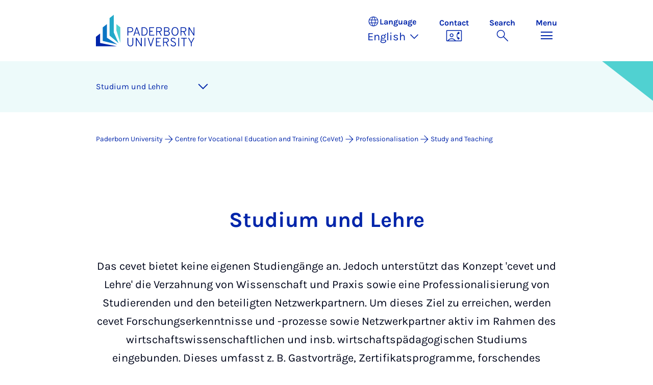

--- FILE ---
content_type: text/html; charset=utf-8
request_url: https://www.uni-paderborn.de/en/cevet/professionalisation/study-and-teaching
body_size: 9280
content:
<!DOCTYPE html>
<html lang="en">
<head>

<meta charset="utf-8">
<!-- 
	Copyright Universität Paderborn

	This website is powered by TYPO3 - inspiring people to share!
	TYPO3 is a free open source Content Management Framework initially created by Kasper Skaarhoj and licensed under GNU/GPL.
	TYPO3 is copyright 1998-2026 of Kasper Skaarhoj. Extensions are copyright of their respective owners.
	Information and contribution at https://typo3.org/
-->


<link rel="icon" href="/_assets/2fef5a57ccfb6518b32ca960619c0f44/Icons/favicon.ico" type="image/vnd.microsoft.icon">
<title>Study and Teaching | Paderborn University</title>
<meta name="generator" content="TYPO3 CMS">
<meta name="viewport" content="width=device-width, initial-scale=1, minimum-scale=1, maximum-scale=5">
<meta name="twitter:card" content="summary">
<meta property="upb:pageid" content="93761">
<meta property="upb:changed" content="03.06.2024 10:24:05">
<meta property="upb:changedts" content="1717403045">
<meta name="copyright" content="Universität Paderborn">


<link rel="stylesheet" href="/typo3temp/assets/compressed/merged-651ef7f60a1f7281557e400a5c662884-11f13ed3c799fcf4dfcaa548e827ef6a.css.gz?1768800185" media="all">
<link href="/_assets/41f313ddc60e6583fa91411440628db0/Dist/Css/page-teaser.min.css?1768558488" rel="stylesheet" >
<link href="/_assets/41f313ddc60e6583fa91411440628db0/Dist/Css/target-group-teaser.min.css?1768558488" rel="stylesheet" >
<link href="/_assets/41f313ddc60e6583fa91411440628db0/Dist/Css/stage.min.css?1768558488" rel="stylesheet" >
<link href="/_assets/41f313ddc60e6583fa91411440628db0/Dist/Css/anchor-navigation.min.css?1768558488" rel="stylesheet" >
<link href="/_assets/41f313ddc60e6583fa91411440628db0/Dist/Css/breadcrumb.min.css?1768558488" rel="stylesheet" >






<link rel="apple-touch-icon" sizes="57x57" href="/typo3conf/ext/upb_base/Resources/Public/Icons/favicons/apple-icon-57x57.png">
<link rel="apple-touch-icon" sizes="60x60" href="/typo3conf/ext/upb_base/Resources/Public/Icons/favicons/apple-icon-60x60.png">
<link rel="apple-touch-icon" sizes="72x72" href="/typo3conf/ext/upb_base/Resources/Public/Icons/favicons/apple-icon-72x72.png">
<link rel="apple-touch-icon" sizes="76x76" href="/typo3conf/ext/upb_base/Resources/Public/Icons/favicons/apple-icon-76x76.png">
<link rel="apple-touch-icon" sizes="114x114" href="/typo3conf/ext/upb_base/Resources/Public/Icons/favicons/apple-icon-114x114.png">
<link rel="apple-touch-icon" sizes="120x120" href="/typo3conf/ext/upb_base/Resources/Public/Icons/favicons/apple-icon-120x120.png">
<link rel="apple-touch-icon" sizes="144x144" href="/typo3conf/ext/upb_base/Resources/Public/Icons/favicons/apple-icon-144x144.png">
<link rel="apple-touch-icon" sizes="152x152" href="/typo3conf/ext/upb_base/Resources/Public/Icons/favicons/apple-icon-152x152.png">
<link rel="apple-touch-icon" sizes="180x180" href="/typo3conf/ext/upb_base/Resources/Public/Icons/favicons/apple-icon-180x180.png">
<link rel="icon" type="image/png" href="/typo3conf/ext/upb_base/Resources/Public/Icons/favicons/favicon-32x32.png" sizes="32x32">
<link rel="icon" type="image/png" href="/typo3conf/ext/upb_base/Resources/Public/Icons/favicons/favicon-96x96.png" sizes="96x96">
<link rel="icon" type="image/png" href="/typo3conf/ext/upb_base/Resources/Public/Icons/favicons/favicon-16x16.png" sizes="16x16">


<meta name="msapplication-TileImage" content="/typo3conf/ext/upb_base/Resources/Public/Icons/favicons/ms-icon-144x144.png">
<link href="/typo3conf/ext/upb/Resources/Public/Files/fonts/fontawesome-webfont.woff2" as="font" crossorigin>
<link rel="canonical" href="https://www.uni-paderborn.de/en/cevet/professionalisation/study-and-teaching"/>

<link rel="alternate" hreflang="de-DE" href="https://www.uni-paderborn.de/cevet/professionalisierung/studium-und-lehre"/>
<link rel="alternate" hreflang="en-GB" href="https://www.uni-paderborn.de/en/cevet/professionalisation/study-and-teaching"/>
<link rel="alternate" hreflang="x-default" href="https://www.uni-paderborn.de/cevet/professionalisierung/studium-und-lehre"/>
</head>
<body>

    
    

    
    








<header class="main-header sticky-top w-100">
    <nav class="navbar">
        <div class="container">
            
                    
                            <a class="navbar-brand" title="To the homepage" href="/en/">
                                <img alt="UPB Logo" src="/_assets/41f313ddc60e6583fa91411440628db0/Dist/Media/images/upb-logo-en.svg" width="384" height="123" />
                            </a>
                        
                
            <div class="d-flex navbar-actions">
                <div class="navbar-action-item d-none d-lg-block lang-switch">
                    <button class="navbar-button" data-bs-toggle="popover" data-bs-placement="bottom"
                            data-bs-offset="-40,0" data-bs-content-id="popover-content" tabindex="0" role="button">
                        <span class="header">
                            <span>Language</span>
                            
<svg xmlns="http://www.w3.org/2000/svg" class="icon "><use xlink:href="#icon-language"></use></svg>

                            <span class="label">Language</span>
                        </span>
                        
                            
                        
                            
                                <span class="lang">English
<svg xmlns="http://www.w3.org/2000/svg" class="icon "><use xlink:href="#icon-expand_more"></use></svg>
</span>
                            
                        
                            
                        
                    </button>
                </div>
                
                    <div class="navbar-action-item d-none d-lg-block contact">
                        <a class="navbar-button" title="Continue to contact" href="/en/cevet/contact">
                            <span>Contact</span>
                            
<svg xmlns="http://www.w3.org/2000/svg" class="icon "><use xlink:href="#icon-contact_phone"></use></svg>

                        </a>
                    </div>
                
                <div class="d-flex navbar-actions_main">
                    <ul class="navbar-actions_main-items">
                        
                            <li class="d-none d-lg-block navbar-action-item">
                                <button class="navbar-button navbar-button--collapse-search" type="button"
                                        aria-controls="searchBarUPB" aria-expanded="false" aria-label="Toggle search">
                                    <span>Search</span>
                                    
<svg xmlns="http://www.w3.org/2000/svg" class="icon icon-open search"><use xlink:href="#icon-search"></use></svg>

                                    
<svg xmlns="http://www.w3.org/2000/svg" class="icon icon-close close"><use xlink:href="#icon-close"></use></svg>

                                </button>
                            </li>
                        
                        <li class="navbar-action-item">
                            <button class="navbar-button navbar-button--collapse-menu" type="button"
                                    aria-controls="navbarUPB" aria-expanded="false" aria-label="Toggle menu">
                                <span>Menu</span>
                                <div class="css-icon-wrapper">
                                    <div class="menu-toggle-icon"></div>
                                </div>
                            </button>
                        </li>
                    </ul>
                </div>
            </div>
        </div>
        <div id="popover-content" class="language-switcher d-none">
            <ul class="list-group list-group-flush">
                
                    
                    
                    
                        <li class="list-group-item" aria-current="false">
                            <a class="d-block" href="/cevet/professionalisierung/studium-und-lehre">Deutsch</a>
                        </li>
                    
                
                    
                    
                    
                        <li class="list-group-item active" aria-current="true">
                            <a class="d-block" href="/en/cevet/professionalisation/study-and-teaching">English</a>
                        </li>
                    
                
                    
                    
                    
                
            </ul>
        </div>
    </nav>
    <nav class="navbar-collapse navbar-navigation bg-white collapse" id="navbarUPB">
        
<div class="container">
    <div class="row">
        <div class="col overflow-auto-mobile">
            <div class="controls">
                <button type="button" class="close-submenu">
                    Back
                </button>
                <ul class="breadcrumb" aria-label="breadcrumb">
                    <li>
                        <button type="button" aria-label="Back to main menu">
                            Main Menu
                        </button>
                    </li>
                </ul>
            </div>
            <div class="menu-wrapper">
                <div class="grid">
                    <ul class="main-menu" role="menubar">
                        
                            <li>
                                
                                        <button type="button" title="toggle submenu" class="toggle-submenu">
                                            CeVet
                                            
<svg xmlns="http://www.w3.org/2000/svg" class="icon "><use xlink:href="#icon-arrow_forward"></use></svg>

                                        </button>
                                    
                                
                                    
    <ul role="menu">
        <li>
            <a href="/en/cevet-1" role="">
                    Open Page &quot;CeVet&quot;
            </a>
        </li>
        
            <li>
                
                        <a href="/en/cevet/cevet/overall-concept" role="">
                            Overall concept
                        </a>
                    
                
            </li>
        
            <li>
                
                        <a href="/en/cevet/cevet/network" role="">
                            Network
                        </a>
                    
                
            </li>
        
            <li>
                
                        <a href="/en/cevet/cevet/stakeholders" role="">
                            Stakeholders
                        </a>
                    
                
            </li>
        
            <li>
                
                        <a href="/en/cevet/cevet/download" role="">
                            Download
                        </a>
                    
                
            </li>
        
            <li>
                
                        <a href="/en/cevet/cevet/contact-usdirections" role="">
                            Contact us/Directions
                        </a>
                    
                
            </li>
        
    </ul>

                                
                            </li>
                        
                            <li>
                                
                                        <button type="button" title="toggle submenu" class="toggle-submenu">
                                            RESEARCH
                                            
<svg xmlns="http://www.w3.org/2000/svg" class="icon "><use xlink:href="#icon-arrow_forward"></use></svg>

                                        </button>
                                    
                                
                                    
    <ul role="menu">
        <li>
            <a href="/en/cevet/research" role="">
                    Open Page &quot;RESEARCH&quot;
            </a>
        </li>
        
            <li>
                
                        <a href="/en/cevet/forschung/tridokse-2020-digital" role="">
                            TriDokSe - 2020 Digital
                        </a>
                    
                
            </li>
        
            <li>
                
                        <a href="/en/cevet/research/fields-of-research" role="">
                            Fields of research
                        </a>
                    
                
            </li>
        
            <li>
                
                        <button type="button" title="toggle submenu" class="toggle-submenu">
                            Current projects
                            
<svg xmlns="http://www.w3.org/2000/svg" class="icon "><use xlink:href="#icon-arrow_forward"></use></svg>

                        </button>
                    
                
                    
    <ul role="menu">
        <li>
            <a href="/en/cevet/research/current-projects" role="">
                    Open Page &quot;Current projects&quot;
            </a>
        </li>
        
            <li>
                
                        <a href="/en/cevet/forschung/aktuelle-projekte/forschungsstelle-ausbildungsvorbereitung-3i" role="">
                            Forschungsstelle Ausbildungsvorbereitung 3i
                        </a>
                    
                
            </li>
        
            <li>
                
                        <a href="/en/cevet/forschung/aktuelle-projekte/neue-wege-in-beschaeftigung" role="">
                            Neue Wege in Beschäftigung
                        </a>
                    
                
            </li>
        
            <li>
                
                        <button type="button" title="toggle submenu" class="toggle-submenu">
                            ITiB (Begleitforschung InnoVET)
                            
<svg xmlns="http://www.w3.org/2000/svg" class="icon "><use xlink:href="#icon-arrow_forward"></use></svg>

                        </button>
                    
                
                    
    <ul role="menu">
        <li>
            <a href="/en/cevet/research/current-projects/itib-begleitforschung-innovet" role="">
                    Open Page &quot;ITiB (Begleitforschung InnoVET)&quot;
            </a>
        </li>
        
            <li>
                
                        <a href="https://www.uni-paderborn.de/nachricht/97514" role="">
                            Pressemitteilung
                        </a>
                    
                
            </li>
        
            <li>
                
                        <a href="https://www.inno-vet.de/innovet/de/aktuelles/Begleitforschung_Paderborn.html" role="">
                            Pressemitteilung
                        </a>
                    
                
            </li>
        
    </ul>

                
            </li>
        
    </ul>

                
            </li>
        
            <li>
                
                        <button type="button" title="toggle submenu" class="toggle-submenu">
                            Completed Projects
                            
<svg xmlns="http://www.w3.org/2000/svg" class="icon "><use xlink:href="#icon-arrow_forward"></use></svg>

                        </button>
                    
                
                    
    <ul role="menu">
        <li>
            <a href="/en/cevet/research/completed-projects" role="">
                    Open Page &quot;Completed Projects&quot;
            </a>
        </li>
        
            <li>
                
                        <button type="button" title="toggle submenu" class="toggle-submenu">
                            SeiP
                            
<svg xmlns="http://www.w3.org/2000/svg" class="icon "><use xlink:href="#icon-arrow_forward"></use></svg>

                        </button>
                    
                
                    
    <ul role="menu">
        <li>
            <a href="/en/cevet/forschung/abgeschlossene-projekte/seip" role="">
                    Open Page &quot;SeiP&quot;
            </a>
        </li>
        
            <li>
                
                        <a href="/en/cevet/forschung/abgeschlossene-projekte/seip/seip-podcast" role="">
                            SeiP-Podcast
                        </a>
                    
                
            </li>
        
            <li>
                
                        <a href="/en/cevet/forschung/abgeschlossene-projekte/seip/seip-kurz-erklaert-video" role="">
                            SeiP kurz erklärt (Video)
                        </a>
                    
                
            </li>
        
            <li>
                
                        <a href="/en/cevet/forschung/abgeschlossene-projekte/seip/publikationen" role="">
                            Publikationen
                        </a>
                    
                
            </li>
        
            <li>
                
                        <a href="/en/cevet/forschung/abgeschlossene-projekte/seip/leichte-sprache" role="">
                            Leichte Sprache
                        </a>
                    
                
            </li>
        
            <li>
                
                        <a href="https://wiwi.uni-paderborn.de/aktuelles/pressemitteilungen/nachricht/selbstinszenierung-als-weg-zu-selbstbestimmung-und-teilhabe" role="">
                            Pressemitteilungen
                        </a>
                    
                
            </li>
        
            <li>
                
                        <a href="/en/cevet/forschung/abgeschlossene-projekte/seip/detailbeschreibung" role="">
                            Detailbeschreibung
                        </a>
                    
                
            </li>
        
    </ul>

                
            </li>
        
            <li>
                
                        <a href="/en/cevet/forschung/abgeschlossene-projekte/qbi" role="">
                            QBi
                        </a>
                    
                
            </li>
        
            <li>
                
                        <a href="/en/cevet/forschung/abgeschlossene-projekte/fachschule-40" role="">
                            Fachschule 4.0
                        </a>
                    
                
            </li>
        
            <li>
                
                        <a href="/en/cevet/forschung/abgeschlossene-projekte/dgd" role="">
                            DGD
                        </a>
                    
                
            </li>
        
            <li>
                
                        <a href="/en/cevet/forschung/abgeschlossene-projekte/negel" role="">
                            NeGel
                        </a>
                    
                
            </li>
        
            <li>
                
                        <button type="button" title="toggle submenu" class="toggle-submenu">
                            myVETmo
                            
<svg xmlns="http://www.w3.org/2000/svg" class="icon "><use xlink:href="#icon-arrow_forward"></use></svg>

                        </button>
                    
                
                    
    <ul role="menu">
        <li>
            <a href="/en/cevet/forschung/abgeschlossene-projekte/myvetmo" role="">
                    Open Page &quot;myVETmo&quot;
            </a>
        </li>
        
            <li>
                
                        <a href="/en/cevet/forschung/abgeschlossene-projekte/myvetmo/detailbeschreibung" role="">
                            Detailbeschreibung
                        </a>
                    
                
            </li>
        
    </ul>

                
            </li>
        
            <li>
                
                        <button type="button" title="toggle submenu" class="toggle-submenu">
                            NetEnquiry
                            
<svg xmlns="http://www.w3.org/2000/svg" class="icon "><use xlink:href="#icon-arrow_forward"></use></svg>

                        </button>
                    
                
                    
    <ul role="menu">
        <li>
            <a href="/en/cevet/forschung/abgeschlossene-projekte/netenquiry" role="">
                    Open Page &quot;NetEnquiry&quot;
            </a>
        </li>
        
            <li>
                
                        <a href="/en/cevet/forschung/abgeschlossene-projekte/netenquiry/forschungsaktivitaeten" role="">
                            Forschungsaktivitäten
                        </a>
                    
                
            </li>
        
            <li>
                
                        <a href="/en/cevet/forschung/abgeschlossene-projekte/netenquiry/akteure" role="">
                            Akteure
                        </a>
                    
                
            </li>
        
    </ul>

                
            </li>
        
            <li>
                
                        <a href="/en/cevet/research/completed-projects/socio-vet" role="">
                            Socio-VET
                        </a>
                    
                
            </li>
        
            <li>
                
                        <a href="/en/cevet/forschung/abgeschlossene-projekte/imtransregio" role="">
                            ImTransRegio
                        </a>
                    
                
            </li>
        
            <li>
                
                        <button type="button" title="toggle submenu" class="toggle-submenu">
                            3i
                            
<svg xmlns="http://www.w3.org/2000/svg" class="icon "><use xlink:href="#icon-arrow_forward"></use></svg>

                        </button>
                    
                
                    
    <ul role="menu">
        <li>
            <a href="/en/cevet/forschung/abgeschlossene-projekte/3i" role="">
                    Open Page &quot;3i&quot;
            </a>
        </li>
        
            <li>
                
                        <a href="/en/cevet/forschung/abgeschlossene-projekte/3i/publikationen" role="">
                            Publikationen
                        </a>
                    
                
            </li>
        
            <li>
                
                        <a href="/en/cevet/forschung/abgeschlossene-projekte/3i/abschlusskonferenz" role="">
                            Abschlusskonferenz
                        </a>
                    
                
            </li>
        
    </ul>

                
            </li>
        
            <li>
                
                        <button type="button" title="toggle submenu" class="toggle-submenu">
                            InBig
                            
<svg xmlns="http://www.w3.org/2000/svg" class="icon "><use xlink:href="#icon-arrow_forward"></use></svg>

                        </button>
                    
                
                    
    <ul role="menu">
        <li>
            <a href="/en/cevet/research/completed-projects/inbig" role="">
                    Open Page &quot;InBig&quot;
            </a>
        </li>
        
            <li>
                
                        <a href="/en/cevet/research/completed-projects/inbig/research-activities" role="">
                            Research Activities
                        </a>
                    
                
            </li>
        
            <li>
                
                        <a href="/en/cevet/research/completed-projects/inbig/stakeholders" role="">
                            Stakeholders
                        </a>
                    
                
            </li>
        
            <li>
                
                        <a href="/en/cevet/forschung/abgeschlossene-projekte/inbig/publikationen" role="">
                            Publikationen
                        </a>
                    
                
            </li>
        
    </ul>

                
            </li>
        
            <li>
                
                        <button type="button" title="toggle submenu" class="toggle-submenu">
                            InLab
                            
<svg xmlns="http://www.w3.org/2000/svg" class="icon "><use xlink:href="#icon-arrow_forward"></use></svg>

                        </button>
                    
                
                    
    <ul role="menu">
        <li>
            <a href="/en/cevet/research/completed-projects/inlab" role="">
                    Open Page &quot;InLab&quot;
            </a>
        </li>
        
            <li>
                
                        <a href="/en/cevet/research/completed-projects/inlab/research-activities" role="">
                            Research activities
                        </a>
                    
                
            </li>
        
            <li>
                
                        <a href="/en/cevet/research/completed-projects/inlab/stakeholders" role="">
                            Stakeholders
                        </a>
                    
                
            </li>
        
            <li>
                
                        <a href="/en/cevet/forschung/abgeschlossene-projekte/inlab/publikationen" role="">
                            Publikationen
                        </a>
                    
                
            </li>
        
    </ul>

                
            </li>
        
            <li>
                
                        <a href="/en/cevet/research/completed-projects/weblab" role="">
                            webLab
                        </a>
                    
                
            </li>
        
            <li>
                
                        <button type="button" title="toggle submenu" class="toggle-submenu">
                            Tandem
                            
<svg xmlns="http://www.w3.org/2000/svg" class="icon "><use xlink:href="#icon-arrow_forward"></use></svg>

                        </button>
                    
                
                    
    <ul role="menu">
        <li>
            <a href="/en/cevet/research/completed-projects/tandem" role="">
                    Open Page &quot;Tandem&quot;
            </a>
        </li>
        
            <li>
                
                        <a href="/en/cevet/research/completed-projects/tandem/research-activities" role="">
                            Research activities
                        </a>
                    
                
            </li>
        
            <li>
                
                        <a href="/en/cevet/research/completed-projects/tandem/stakeholders" role="">
                            Stakeholders
                        </a>
                    
                
            </li>
        
            <li>
                
                        <a href="/en/cevet/forschung/abgeschlossene-projekte/tandem/publikationen" role="">
                            Publikationen
                        </a>
                    
                
            </li>
        
    </ul>

                
            </li>
        
            <li>
                
                        <button type="button" title="toggle submenu" class="toggle-submenu">
                            E-TU-MODU
                            
<svg xmlns="http://www.w3.org/2000/svg" class="icon "><use xlink:href="#icon-arrow_forward"></use></svg>

                        </button>
                    
                
                    
    <ul role="menu">
        <li>
            <a href="/en/cevet/research/completed-projects/e-tu-modu" role="">
                    Open Page &quot;E-TU-MODU&quot;
            </a>
        </li>
        
            <li>
                
                        <a href="/en/cevet/research/completed-projects/e-tu-modu/research-activities" role="">
                            Research activities
                        </a>
                    
                
            </li>
        
            <li>
                
                        <a href="/en/cevet/research/completed-projects/e-tu-modu/stakeholders" role="">
                            Stakeholders
                        </a>
                    
                
            </li>
        
    </ul>

                
            </li>
        
            <li>
                
                        <button type="button" title="toggle submenu" class="toggle-submenu">
                            Transport
                            
<svg xmlns="http://www.w3.org/2000/svg" class="icon "><use xlink:href="#icon-arrow_forward"></use></svg>

                        </button>
                    
                
                    
    <ul role="menu">
        <li>
            <a href="/en/cevet/research/completed-projects/transport" role="">
                    Open Page &quot;Transport&quot;
            </a>
        </li>
        
            <li>
                
                        <a href="/en/cevet/research/completed-projects/transport/research-activities" role="">
                            Research Activities
                        </a>
                    
                
            </li>
        
            <li>
                
                        <a href="/en/cevet/research/completed-projects/transport/stakeholders" role="">
                            Stakeholders
                        </a>
                    
                
            </li>
        
    </ul>

                
            </li>
        
    </ul>

                
            </li>
        
            <li>
                
                        <button type="button" title="toggle submenu" class="toggle-submenu">
                            Doctorate projects
                            
<svg xmlns="http://www.w3.org/2000/svg" class="icon "><use xlink:href="#icon-arrow_forward"></use></svg>

                        </button>
                    
                
                    
    <ul role="menu">
        <li>
            <a href="/en/cevet/research/doctorate-projects" role="">
                    Open Page &quot;Doctorate projects&quot;
            </a>
        </li>
        
            <li>
                
                        <a href="/en/cevet/forschung/aktuelle-promotionsprojekte/studienzweifel-und-abbruch-in-der-studieneingangsphase" role="">
                            Studienzweifel und –abbruch in der Studieneingangsphase
                        </a>
                    
                
            </li>
        
            <li>
                
                        <a href="/en/cevet/forschung/aktuelle-promotionsprojekte/default-title" role="">
                            Das berufliche Selbstverständnis von Ausbilder*innen in Überbetrieblichen Berufsbildungsstätten
                        </a>
                    
                
            </li>
        
            <li>
                
                        <a href="/en/cevet/forschung/aktuelle-promotionsprojekte/default-title-1" role="">
                            Identität und Reputation in Sozialen Medien
                        </a>
                    
                
            </li>
        
            <li>
                
                        <a href="/en/cevet/forschung/aktuelle-promotionsprojekte/default-title-1-1" role="">
                            Fachsensibilität in der Hochschuldidaktik - Evaluativ-Rekonstruktive Auseinandersetzung mit einem Programm studentischer „Culture Fellows“
                        </a>
                    
                
            </li>
        
            <li>
                
                        <a href="/en/cevet/forschung/aktuelle-promotionsprojekte/default-title-2" role="">
                            Vom KMK-Rahmenlehrplan zum Bildungsplan in NRW
                        </a>
                    
                
            </li>
        
    </ul>

                
            </li>
        
            <li>
                
                        <button type="button" title="toggle submenu" class="toggle-submenu">
                            Abgeschlossene Promotionsprojekte
                            
<svg xmlns="http://www.w3.org/2000/svg" class="icon "><use xlink:href="#icon-arrow_forward"></use></svg>

                        </button>
                    
                
                    
    <ul role="menu">
        <li>
            <a href="/en/cevet/forschung/abgeschlossene-promotionsprojekte" role="">
                    Open Page &quot;Abgeschlossene Promotionsprojekte&quot;
            </a>
        </li>
        
            <li>
                
                        <a href="/en/cevet/forschung/abgeschlossene-promotionsprojekte/cooperative-training" role="">
                            Cooperative training
                        </a>
                    
                
            </li>
        
            <li>
                
                        <a href="/en/cevet/forschung/abgeschlossene-promotionsprojekte/multiprofessionelle-teamarbeit" role="">
                            Multiprofessionelle Teamarbeit
                        </a>
                    
                
            </li>
        
            <li>
                
                        <a href="/en/cevet/forschung/abgeschlossene-promotionsprojekte/nachhaltige-gestaltung-der-digitalen-transformation-in-berufsschulen" role="">
                            Nachhaltige Gestaltung der digitalen Transformation in Berufsschulen
                        </a>
                    
                
            </li>
        
            <li>
                
                        <button type="button" title="toggle submenu" class="toggle-submenu">
                            Blended Mentoring Concept
                            
<svg xmlns="http://www.w3.org/2000/svg" class="icon "><use xlink:href="#icon-arrow_forward"></use></svg>

                        </button>
                    
                
                    
    <ul role="menu">
        <li>
            <a href="/en/cevet/forschung/abgeschlossene-promotionsprojekte/blended-mentoring-concept" role="">
                    Open Page &quot;Blended Mentoring Concept&quot;
            </a>
        </li>
        
            <li>
                
                        <a href="/en/cevet/forschung/abgeschlossene-promotionsprojekte/blended-mentoring-concept/forschungsaktivitaeten" role="">
                            Forschungsaktivitäten
                        </a>
                    
                
            </li>
        
            <li>
                
                        <a href="/en/cevet/forschung/abgeschlossene-promotionsprojekte/blended-mentoring-concept/akteure" role="">
                            Akteure
                        </a>
                    
                
            </li>
        
            <li>
                
                        <a href="/en/cevet/forschung/abgeschlossene-promotionsprojekte/blended-mentoring-concept/publikationen" role="">
                            Publikationen
                        </a>
                    
                
            </li>
        
    </ul>

                
            </li>
        
            <li>
                
                        <button type="button" title="toggle submenu" class="toggle-submenu">
                            Qualitätsmanagement an berufsbildenden Schulen
                            
<svg xmlns="http://www.w3.org/2000/svg" class="icon "><use xlink:href="#icon-arrow_forward"></use></svg>

                        </button>
                    
                
                    
    <ul role="menu">
        <li>
            <a href="/en/cevet/forschung/abgeschlossene-promotionsprojekte/qualitaetsmanagement-an-berufsbildenden-schulen" role="">
                    Open Page &quot;Qualitätsmanagement an berufsbildenden Schulen&quot;
            </a>
        </li>
        
            <li>
                
                        <a href="/en/cevet/forschung/abgeschlossene-promotionsprojekte/qualitaetsmanagement-an-berufsbildenden-schulen/forschungsaktivitaeten" role="">
                            Forschungsaktivitäten
                        </a>
                    
                
            </li>
        
            <li>
                
                        <a href="/en/cevet/forschung/abgeschlossene-promotionsprojekte/qualitaetsmanagement-an-berufsbildenden-schulen/akteure" role="">
                            Akteure
                        </a>
                    
                
            </li>
        
            <li>
                
                        <a href="/en/cevet/forschung/abgeschlossene-promotionsprojekte/qualitaetsmanagement-an-berufsbildenden-schulen/publikationen" role="">
                            Publikationen
                        </a>
                    
                
            </li>
        
    </ul>

                
            </li>
        
    </ul>

                
            </li>
        
            <li>
                
                        <button type="button" title="toggle submenu" class="toggle-submenu">
                            Tagungen
                            
<svg xmlns="http://www.w3.org/2000/svg" class="icon "><use xlink:href="#icon-arrow_forward"></use></svg>

                        </button>
                    
                
                    
    <ul role="menu">
        <li>
            <a href="/en/cevet/forschung/tagungen" role="">
                    Open Page &quot;Tagungen&quot;
            </a>
        </li>
        
            <li>
                
                        <button type="button" title="toggle submenu" class="toggle-submenu">
                            Designbasierte Berufsbildungsforschung: Ergebnisse einer Raumdeutung
                            
<svg xmlns="http://www.w3.org/2000/svg" class="icon "><use xlink:href="#icon-arrow_forward"></use></svg>

                        </button>
                    
                
                    
    <ul role="menu">
        <li>
            <a href="/en/cevet/forschung/tagungen/designbasierte-berufsbildungsforschung-ergebnisse-einer-raumdeutung" role="">
                    Open Page &quot;Designbasierte Berufsbildungsforschung: Ergebnisse einer Raumdeutung&quot;
            </a>
        </li>
        
            <li>
                
                        <a href="/en/cevet/forschung/tagungen/designbasierte-berufsbildungsforschung-ergebnisse-einer-raumdeutung/default-title" role="">
                            DBR Workshop
                        </a>
                    
                
            </li>
        
            <li>
                
                        <a href="/en/cevet/forschung/tagungen/designbasierte-berufsbildungsforschung-ergebnisse-einer-raumdeutung/keynotes" role="">
                            Keynotes
                        </a>
                    
                
            </li>
        
            <li>
                
                        <a href="/en/cevet/forschung/tagungen/designbasierte-berufsbildungsforschung-ergebnisse-einer-raumdeutung/ag-bfn-impuls" role="">
                            AG BFN Impuls
                        </a>
                    
                
            </li>
        
            <li>
                
                        <a href="/en/cevet/forschung/tagungen/designbasierte-berufsbildungsforschung-ergebnisse-einer-raumdeutung/20" role="">
                            Forum I
                        </a>
                    
                
            </li>
        
            <li>
                
                        <a href="/en/cevet/forschung/tagungen/designbasierte-berufsbildungsforschung-ergebnisse-einer-raumdeutung/forum-ii" role="">
                            Forum II
                        </a>
                    
                
            </li>
        
            <li>
                
                        <a href="/en/cevet/forschung/tagungen/designbasierte-berufsbildungsforschung-ergebnisse-einer-raumdeutung/forum-iii" role="">
                            Forum III
                        </a>
                    
                
            </li>
        
            <li>
                
                        <a href="/en/cevet/forschung/tagungen/designbasierte-berufsbildungsforschung-ergebnisse-einer-raumdeutung/forum-iv" role="">
                            Forum IV
                        </a>
                    
                
            </li>
        
            <li>
                
                        <a href="/en/cevet/forschung/tagungen/designbasierte-berufsbildungsforschung-ergebnisse-einer-raumdeutung/forum-v" role="">
                            Forum V
                        </a>
                    
                
            </li>
        
    </ul>

                
            </li>
        
            <li>
                
                        <a href="/en/cevet/forschung/tagungen/individuelle-foerderung-inklusion-integration" role="">
                            Individuelle Förderung, Inklusion, Integration
                        </a>
                    
                
            </li>
        
            <li>
                
                        <a href="/en/cevet/forschung/tagungen/inklusion-ist-chancengleichheit" role="">
                            Inklusion ist Chancengleichheit
                        </a>
                    
                
            </li>
        
            <li>
                
                        <a href="/en/cevet/forschung/tagungen/keynotes-der-dgfe-tagung-am-24-26-september-2012-in-paderborn" role="">
                            Keynotes der DGfE-Tagung am 24. – 26. September 2012 in Paderborn
                        </a>
                    
                
            </li>
        
            <li>
                
                        <a href="/en/cevet/forschung/tagungen/kooperationstagung-lernende-euregio-inlab" role="">
                            Kooperationstagung Ler(n)ende Euregio - InLab
                        </a>
                    
                
            </li>
        
            <li>
                
                        <a href="/en/cevet/forschung/tagungen/2-deutsch-chinesischer-workshop-zur-berufsbildungsforschung" role="">
                            2. Deutsch-Chinesischer Workshop zur Berufsbildungsforschung
                        </a>
                    
                
            </li>
        
            <li>
                
                        <a href="/en/cevet/forschung/tagungen/oeffentliches-inlab-forum-in-soest" role="">
                            Öffentliches InLab-Forum in Soest
                        </a>
                    
                
            </li>
        
            <li>
                
                        <a href="/en/cevet/forschung/tagungen/die-kukl-tagung" role="">
                            Die Kukl-Tagung
                        </a>
                    
                
            </li>
        
    </ul>

                
            </li>
        
            <li>
                
                        <a href="/en/cevet/forschung/tridokse" role="">
                            TriDokSe – Trilaterales Doktorand*innenseminar Paderborn-Köln-BiBB
                        </a>
                    
                
            </li>
        
            <li>
                
                        <a href="/en/cevet/forschung/default-title" role="">
                            Wirtschaftspädagogisches Doktorand:innenseminar FAU-UPB
                        </a>
                    
                
            </li>
        
    </ul>

                                
                            </li>
                        
                            <li>
                                
                                        <button type="button" title="toggle submenu" class="toggle-submenu">
                                            Professionalisation
                                            
<svg xmlns="http://www.w3.org/2000/svg" class="icon "><use xlink:href="#icon-arrow_forward"></use></svg>

                                        </button>
                                    
                                
                                    
    <ul role="menu">
        <li>
            <a href="/en/cevet/professionalisation" role="">
                    Open Page &quot;Professionalisation&quot;
            </a>
        </li>
        
            <li>
                
                        <button type="button" title="toggle submenu" class="toggle-submenu">
                            Study and Teaching
                            
<svg xmlns="http://www.w3.org/2000/svg" class="icon "><use xlink:href="#icon-arrow_forward"></use></svg>

                        </button>
                    
                
                    
    <ul role="menu">
        <li>
            <a href="/en/cevet/professionalisation/study-and-teaching" role="">
                    Open Page &quot;Study and Teaching&quot;
            </a>
        </li>
        
            <li>
                
                        <a href="/en/cevet/professionalisation/study-and-teaching/doctoral-studies" role="">
                            Doctoral studies
                        </a>
                    
                
            </li>
        
            <li>
                
                        <a href="/en/cevet/professionalisation/study-and-teaching/masters-programme" role="">
                            Masters programme
                        </a>
                    
                
            </li>
        
            <li>
                
                        <a href="/en/cevet/professionalisation/study-and-teaching/bachelors-programme" role="">
                            Bachelors programme
                        </a>
                    
                
            </li>
        
    </ul>

                
            </li>
        
            <li>
                
                        <button type="button" title="toggle submenu" class="toggle-submenu">
                            Academic further education
                            
<svg xmlns="http://www.w3.org/2000/svg" class="icon "><use xlink:href="#icon-arrow_forward"></use></svg>

                        </button>
                    
                
                    
    <ul role="menu">
        <li>
            <a href="/en/cevet/professionalisation/academic-further-education" role="">
                    Open Page &quot;Academic further education&quot;
            </a>
        </li>
        
            <li>
                
                        <a href="/en/cevet/professionalisierung/wissenschaftliche-weiterbildung/kollegiale-weiterbildung-fuer-nachwuchsfuehrungskraefte-an-berufskollegs" role="">
                            Kollegiale Weiterbildung für Nachwuchsführungskräfte an Berufskollegs
                        </a>
                    
                
            </li>
        
            <li>
                
                        <a href="/en/cevet/professionalisierung/wissenschaftliche-weiterbildung/kollegiale-qualifizierung-fuer-bildungsganggestalter" role="">
                            Kollegiale Qualifizierung für Bildungsganggestalter
                        </a>
                    
                
            </li>
        
            <li>
                
                        <a href="/en/cevet/professionalisierung/wissenschaftliche-weiterbildung/kollegiale-weiterbildung" role="">
                            Kollegiale Weiterbildung für Bildungsgangakteuere der AV
                        </a>
                    
                
            </li>
        
            <li>
                
                        <a href="/en/cevet/professionalisierung/wissenschaftliche-weiterbildung/aktuelle-formate" role="">
                            Visualisierung
                        </a>
                    
                
            </li>
        
            <li>
                
                        <a href="/en/cevet/professionalisierung/wissenschaftliche-weiterbildung/fuehrung" role="">
                            Führung
                        </a>
                    
                
            </li>
        
            <li>
                
                        <a href="/en/cevet/professionalisierung/wissenschaftliche-weiterbildung/in-der-entwicklung" role="">
                            Beratung
                        </a>
                    
                
            </li>
        
    </ul>

                
            </li>
        
    </ul>

                                
                            </li>
                        
                            <li>
                                
                                        
                                                <a href="/en/cevet/contact" role="menuitem">
                                                    Contact
                                                </a>
                                            
                                    
                                
                            </li>
                        
                    </ul>
                    <div class="active-submenu"></div>
                </div>
            </div>
            <div class="more-links">
                
                
            </div>
        </div>
    </div>
</div>





    </nav>
    <div class="navbar-collapse navbar-search bg-white collapse" id="searchBarUPB">
        <div class="container">
            <form class="form-inline" id="searchbox_000811303303555764227:ajae23nnrte"
                  action="https://www.google.com/cse" accept-charset="utf-8">
                <input type="hidden" name="cx" value="000811303303555764227:ajae23nnrte" />
                <input type="hidden" name="cof" value="FORID:0" />
                <div class="input-group">
                    <input class="form-control" type="search" name="q"
                        placeholder="Search (Google)"
                        aria-label="Search">
                    <button class="btn btn-primary search-submit-btn" type="submit">
                        
<svg xmlns="http://www.w3.org/2000/svg" class="icon icon-open"><use xlink:href="#icon-search"></use></svg>

                    </button>
                </div>
            </form>
            <script type="text/javascript">
                let form = document.getElementById("searchbox_000811303303555764227:ajae23nnrte");
                form.action='/en/search';
                form.cof.value='FORID:11';
            </script>
        </div>
    </div>
</header>



    
    






        
            



<section id="header" class="stage small">
    <div class="image">
        
                
                    



    
        
    

    
    
    <figure class="">
        <picture>
            
            
            
                
        
                
                <source srcset="/fileadmin/home/upb-buehne1.png" media="(max-width: 768px)" />
            
    
            
            
                
        
                
                <source srcset="/fileadmin/home/upb-buehne1.png" media="(max-width: 992px)" />
            
    
            
            
                
        
                
                <source srcset="/fileadmin/home/upb-buehne1.png" media="(max-width: 1200px)" />
            
    
            
            
                    <img itemprop="image" class="img-fluid" loading="lazy" src="/fileadmin/home/upb-buehne1.png" width="6000" height="1263" alt="" />
                
        </picture>
    </figure>



                
            
    </div>
</section>


        
    



    
        
        




<nav class="navbar navbar-scrollspy navbar-expand-xl sticky-top">
    <div class="container">
        <div class="row g-0">
            <div class="navbar-mobile">
                <a class="navbar-title text-primary text-decoration-none d-xl-none" href="#"></a>
                <button class="navbar-toggler d-xl-none" type="button" data-bs-toggle="collapse"
                        data-bs-target="#navbarScroll-0" aria-controls="navbarScroll" aria-expanded="false"
                        aria-label="Toggle navigation">
                    
<svg xmlns="http://www.w3.org/2000/svg" class="icon "><use xlink:href="#icon-expand_more"></use></svg>

                </button>
                <div id="navbarScroll-0" class="collapse navbar-collapse">
                    <div id="main-scroll-nav" class="navbar-nav navbar-nav-scroll">
                        
                    </div>
                    <div class="navbar-nav-scroll-buttons" hidden>
                        <button class="navbar-nav-scroll-button navbar-nav-scroll-button-left" type="button">
                            
<svg xmlns="http://www.w3.org/2000/svg" class="icon "><use xlink:href="#icon-chevron_left"></use></svg>

                        </button>
                        <button class="navbar-nav-scroll-button navbar-nav-scroll-button-right" type="button">
                            
<svg xmlns="http://www.w3.org/2000/svg" class="icon "><use xlink:href="#icon-chevron_right"></use></svg>

                        </button>
                    </div>
                </div>
            </div>
        </div>
    </div>
</nav>



    

    
        

<div class="container container-breadcrumb">
    <nav class="breadcrumb-nav" aria-label="breadcrumb">
        <ol class="breadcrumb" itemscope itemtype="https://schema.org/BreadcrumbList">
            
                
                <li class="breadcrumb-item active"
                    itemtype="https://schema.org/ListItem"
                    itemprop="itemListElement"
                    itemscope
                    >
                    
                            <a href="/en/" itemprop="item" title="Paderborn University">
                                <span itemprop="name">Paderborn University</span>
                            </a>
                        
                    <meta itemprop="position" content="1"/>
                </li>
                
                    
<svg xmlns="http://www.w3.org/2000/svg" class="icon "><use xlink:href="#icon-arrow_forward"></use></svg>

                
            
                
                <li class="breadcrumb-item active"
                    itemtype="https://schema.org/ListItem"
                    itemprop="itemListElement"
                    itemscope
                    >
                    
                            <a href="/en/cevet-1" itemprop="item" title="Centre for Vocational Education and Training (CeVet)">
                                <span itemprop="name">Centre for Vocational Education and Training (CeVet)</span>
                            </a>
                        
                    <meta itemprop="position" content="2"/>
                </li>
                
                    
<svg xmlns="http://www.w3.org/2000/svg" class="icon "><use xlink:href="#icon-arrow_forward"></use></svg>

                
            
                
                <li class="breadcrumb-item active"
                    itemtype="https://schema.org/ListItem"
                    itemprop="itemListElement"
                    itemscope
                    >
                    
                            <a href="/en/cevet/professionalisation" itemprop="item" title="Professionalisation">
                                <span itemprop="name">Professionalisation</span>
                            </a>
                        
                    <meta itemprop="position" content="3"/>
                </li>
                
                    
<svg xmlns="http://www.w3.org/2000/svg" class="icon "><use xlink:href="#icon-arrow_forward"></use></svg>

                
            
                
                <li class="breadcrumb-item active"
                    itemtype="https://schema.org/ListItem"
                    itemprop="itemListElement"
                    itemscope
                    aria-current="page">
                    
                            <a href="/en/cevet/professionalisation/study-and-teaching" itemprop="item" title="Study and Teaching">
                                <span itemprop="name">Study and Teaching</span>
                            </a>
                        
                    <meta itemprop="position" content="4"/>
                </li>
                
            
        </ol>
    </nav>
</div>


    

    
    
        <main class="main-content">
            <!--TYPO3SEARCH_begin--><div id="c887168" class="ce introduction-text">
    <div class="container">
        
            <header>
                <h2 data-scrollspy-text="" 
>
                    Studium und Lehre
                </h2>
            </header>
        
        
            <div class="ce-textpic ce-center ce-above">
                <div class="ce-bodytext">
                    <p>Das cevet bietet keine eigenen Studiengänge an. Jedoch unterstützt das Konzept 'cevet und Lehre' die Verzahnung von Wissenschaft und Praxis sowie eine Professionalisierung von Studierenden und den beteiligten Netzwerkpartnern. Um dieses Ziel zu erreichen, werden cevet Forschungserkenntnisse und -prozesse sowie Netzwerkpartner aktiv im Rahmen des wirtschaftswissenschaftlichen und insb. wirtschaftspädagogischen Studiums eingebunden. Dieses umfasst z. B. Gastvorträge, Zertifikatsprogramme, forschendes Lernen, die theoriegestützte Erarbeitung von Praxiskonzepten, Abschlussarbeiten und vieles mehr. Gleichzeitig werden Partner mit aktuellen Forschungserkenntnissen und -fragen der Studierenden zu einer reflexiven Auseinandersetzung mit der eigenen Praxis gebracht.</p>
                </div>
            </div>
        
    </div>
</div>







<div id="c887169" class="ce container "><header><h2 class="" data-scrollspy-text="" 
    >
                
                    
                    Sie in&shy;teressier&shy;en sich für:
                
            </h2></header><div class="row"><div class="col-md-6 col-lg-4 target-group-col mb-2"><div class="target-group-teaser card h-100"><div class="card-body"><h3 class="">
                
                    
                    Pro&shy;mo&shy;tionsstu&shy;di&shy;um
                
            </h3></div><div class="card-footer"><a href="/en/cevet/professionalisation/study-and-teaching/doctoral-studies" class="txt-link"><svg xmlns="http://www.w3.org/2000/svg" class="icon "><use xlink:href="#icon-arrow_forward"></use></svg><span>Mehr erfahren</span></a></div></div></div><div class="col-md-6 col-lg-4 target-group-col mb-2"><div class="target-group-teaser card h-100"><div class="card-body"><h3 class="">
                
                    
                    Mas&shy;ter&shy;stu&shy;di&shy;um
                
            </h3></div><div class="card-footer"><a href="/en/cevet/professionalisation/study-and-teaching/masters-programme" class="txt-link"><svg xmlns="http://www.w3.org/2000/svg" class="icon "><use xlink:href="#icon-arrow_forward"></use></svg><span>Mehr erfahren</span></a></div></div></div><div class="col-md-6 col-lg-4 target-group-col mb-2"><div class="target-group-teaser card h-100"><div class="card-body"><h3 class="">
                
                    
                    Bach&shy;el&shy;or&shy;stu&shy;di&shy;um
                
            </h3></div><div class="card-footer"><a href="/en/cevet/professionalisation/study-and-teaching/bachelors-programme" class="txt-link"><svg xmlns="http://www.w3.org/2000/svg" class="icon "><use xlink:href="#icon-arrow_forward"></use></svg><span>Mehr erfahren</span></a></div></div></div></div></div><!--TYPO3SEARCH_end-->
        </main>
    

    





        


    




<footer class="footer footer--sliced text-white">
    <div class="area-footer bg-middleblue">
        <div class="container position-relative">
            <div class="footer_grid">
                
                    
                        <div class="footer_column">
                            <h2 class="text-white mb-2 mb-lg-0">
                                Centre for Vocational Education and Training (cevet)
                            </h2>
                        </div>
                        <div class="footer_column">
                            <address>
                                <p class="mb-2">
                                    Warburger Str. 100<br>
                                    
                                    33098 Paderborn<br>
                                    
                                            Germany
                                        
                                </p>
                                
                                
                            </address>
                        </div>
                    
                
                

                

                <div class="footer_column">
                    



                </div>

                <div class="footer_column">
                    

    <div class="footer_nav-section">
        <h5 class="footer_headline text-white d-none d-sm-block">
            Legal notice
        </h5>
        <ul class="nav footer_nav-policy mb-3">
            
                    <li class="nav-item">
                        <a class="btn-icon-link p-0 text-white" title="Imprint" href="/en/impressum">
                            
<svg xmlns="http://www.w3.org/2000/svg" class="icon "><use xlink:href="#icon-arrow_forward"></use></svg>

                            Imprint
                        </a>
                    </li>
                
            
            
            
        </ul>
    </div>
    


                    <div class="footer_nav-section">
                        
                        
                                



                            
                    </div>
                </div>
            </div>

            
            
        </div>
    </div>

    
        <div class="default-footer bg-primary">
            <div class="container position-relative">
                <div class="footer_grid">
                    <div class="footer_column">
                        




        
    


        <a href="http://www.uni-paderborn.de/en/" title="Universität Paderborn" class="d-flex justify-content-center justify-content-lg-start">
            <img class="img-fluid" alt="Universität Paderborn" src="/_assets/41f313ddc60e6583fa91411440628db0/Dist/Media/images/upb-logo-negativ-en.svg" width="384" height="123" />
        </a>
    


                    </div>

                    <div class="footer_column">
                        <address>
                            <p class="mb-2">Warburger Str. 100<br>33098 Paderborn<br>Germany</p>
                            <p class="mb-0">Phone University</p>
                            <a class="text-white" href="tel:+49 5251 60-0" title="Telefon" target="_blank">
                                +49 5251 60-0
                            </a>
                        </address>
                    </div>

                    <div class="footer_column">
                        

    <div class="footer_nav-section">
        <h5 class="footer_headline text-white d-none d-sm-block">
            Legal notice
        </h5>
        <ul class="nav footer_nav-policy ">
            
                    <li class="nav-item">
                        <a class="btn-icon-link p-0 text-white" title="Imprint" href="/en/impressum">
                            
<svg xmlns="http://www.w3.org/2000/svg" class="icon "><use xlink:href="#icon-arrow_forward"></use></svg>

                            Imprint
                        </a>
                    </li>
                
            
                    <li class="nav-item">
                        <a class="btn-icon-link p-0 text-white" title="Data privacy" href="/en/privacy-policy">
                            
<svg xmlns="http://www.w3.org/2000/svg" class="icon "><use xlink:href="#icon-arrow_forward"></use></svg>

                            Data privacy
                        </a>
                    </li>
                
            
                    <li class="nav-item">
                        <a class="btn-icon-link p-0 text-white" title="Whistleblower system" href="/en/zv/organisational-advice-internal-auditing/whistleblower-system">
                            
<svg xmlns="http://www.w3.org/2000/svg" class="icon "><use xlink:href="#icon-arrow_forward"></use></svg>

                            Whistleblower system
                        </a>
                    </li>
                
            
        </ul>
    </div>
    


                    </div>

                    <div class="footer_column">
                        
      
    <div class="footer_nav-section">
        <h5 class="footer_headline footer_headline--mb text-white d-none d-sm-block">
            Social networks
        </h5>
    
        <ul class="nav footer_nav-social">
            
                <li class="nav-item">
                    <a href="https://www.instagram.com/uni_paderborn" onclick="_paq.push([&#039;trackEvent&#039;,&#039;AreaFooter-UPB&#039;,&#039;Instagram clicked&#039;,&#039;Instagram&#039;]);" title="Instagram">
                        
<svg xmlns="http://www.w3.org/2000/svg" class="icon "><use xlink:href="#icon-instagram_icon"></use></svg>

                    </a>
                </li>
            
            
                <li class="nav-item">
                    <a href="https://www.facebook.com/unipaderborn" onclick="_paq.push([&#039;trackEvent&#039;,&#039;AreaFooter-UPB&#039;,&#039;Facebook clicked&#039;,&#039;Facebook&#039;]);" title="Facebook">
                        
<svg xmlns="http://www.w3.org/2000/svg" class="icon "><use xlink:href="#icon-facebook_icon"></use></svg>

                    </a>
                </li>
            
            
                <li class="nav-item">
                    <a href="https://de.linkedin.com/school/uni-paderborn" onclick="_paq.push([&#039;trackEvent&#039;,&#039;AreaFooter-UPB&#039;,&#039;LinkedIn clicked&#039;,&#039;LinkedIn&#039;]);" title="LinkedIn">
                        
<svg xmlns="http://www.w3.org/2000/svg" class="icon "><use xlink:href="#icon-linkedin_icon"></use></svg>

                    </a>
                </li>
            
            
            
                <li class="nav-item">
                    <a href="https://www.youtube.com/user/upbvideo" onclick="_paq.push([&#039;trackEvent&#039;,&#039;AreaFooter-UPB&#039;,&#039;YouTube clicked&#039;,&#039;YouTube&#039;]);" title="Youtube">
                        
<svg xmlns="http://www.w3.org/2000/svg" class="icon "><use xlink:href="#icon-youtube_icon"></use></svg>

                    </a>
                </li>
            
            
        </ul>
    </div>



                    </div>
                </div>
            </div>
        </div>
    
</footer>

<!-- Matomo -->
<script type="text/javascript">
    var _paq = _paq || [];
    _paq.push(["setDomains", ["*.uni-paderborn.de"]]);
    _paq.push(['enableLinkTracking']);
    _paq.push(['setVisitorCookieTimeout','604800']);
    _paq.push(['setSessionCookieTimeout','1800']);
    _paq.push(['setReferralCookieTimeout','604800']);
    _paq.push(['trackPageView']);
    (function() {
        var u="//piwik.uni-paderborn.de/";
        _paq.push(['setTrackerUrl', u+'piwik.php']);
        _paq.push(['setSiteId', '32']);
        var d=document, g=d.createElement('script'), s=d.getElementsByTagName('script')[0];
        g.type='text/javascript'; g.async=true; g.defer=true; g.src=u+'piwik.js'; s.parentNode.insertBefore(g,s);
    })();
</script>
<noscript><p><img src="//piwik.uni-paderborn.de/piwik.php?idsite=32" style="border:0;" alt="" /></p></noscript>
<!-- End Matomo Code -->
<script src="/typo3temp/assets/compressed/merged-e9aaa0ceed5439e8442495a642e3c108-3dbbfa3d9085f74c08ccd04ab3ed04c4.js.gz?1768800185"></script>
<script src="/typo3temp/assets/compressed/merged-a3be45a33d262b097eaafd1a57aadc3b-6d17cd9a074f910d90e7c7609fd84a73.js.gz?1768457161"></script>
<script src="/typo3temp/assets/compressed/merged-c3a56b33f843f49509cb5b32020eb9ca-6af1bf86c17f685317d7fecf1c17d590.js.gz?1768457161"></script>
<script defer="defer" src="/_assets/41f313ddc60e6583fa91411440628db0/Dist/js/page-teaser.min.js?1768558488"></script>
<script defer="defer" src="/_assets/41f313ddc60e6583fa91411440628db0/Dist/js/navbar.min.js?1768558488"></script>
<script defer="defer" src="/_assets/41f313ddc60e6583fa91411440628db0/Dist/js/stage.min.js?1768558488"></script>
<script defer="defer" src="/_assets/41f313ddc60e6583fa91411440628db0/Dist/js/anchor-navigation.min.js?1768558488"></script>


</body>
</html>

--- FILE ---
content_type: image/svg+xml
request_url: https://www.uni-paderborn.de/_assets/41f313ddc60e6583fa91411440628db0/Dist/Media/images/upb-logo-en.svg
body_size: 2595
content:
<?xml version="1.0" encoding="utf-8"?>
<!-- Generator: Adobe Illustrator 27.5.0, SVG Export Plug-In . SVG Version: 6.00 Build 0)  -->
<svg version="1.1" id="Ebene_1" xmlns="http://www.w3.org/2000/svg" xmlns:xlink="http://www.w3.org/1999/xlink" x="0px" y="0px"
	 viewBox="0 0 384 123.5" style="enable-background:new 0 0 384 123.5;" xml:space="preserve">
<style type="text/css">
	.st0{fill:#0025AA;}
	.st1{fill:#50D1D1;}
	.st2{fill:#23A9C9;}
	.st3{fill:#0A75C4;}
	.st4{fill:none;}
</style>
<g>
	<path class="st0" d="M134.1,123.5c-2.6,0-4.7-0.5-6.3-1.5c-1.7-1-2.9-2.4-3.7-4.3c-0.8-1.9-1.2-4.2-1.2-6.9V90.2h3.2v20.6
		c0,3,0.6,5.4,1.9,7.1c1.2,1.7,3.3,2.5,6.1,2.5c1.7,0,3.1-0.3,4.3-1c1.2-0.6,2.1-1.7,2.8-3.1c0.6-1.4,1-3.3,1-5.6V90.2h3.2v20.6
		c0,2.2-0.2,4-0.7,5.6c-0.5,1.6-1.2,2.9-2.2,3.9s-2.1,1.8-3.5,2.3C137.5,123.2,135.9,123.5,134.1,123.5z"/>
	<path class="st0" d="M155.7,122.9V90.2h3.3l15.1,24.6c0.2,0.4,0.5,0.8,0.7,1.2s0.5,0.8,0.7,1.3c0-0.4,0-0.8,0-1.2
		c0-0.4,0-0.8,0-1.2V90.2h3.2v32.7h-3.1l-15.3-24.6c-0.2-0.4-0.4-0.7-0.6-1.1c-0.2-0.4-0.5-0.8-0.7-1.2c0,0.4,0,0.7,0.1,1.1
		c0,0.4,0,0.8,0,1.2v24.6H155.7z"/>
	<path class="st0" d="M189.5,122.9V90.2h3.2v32.7H189.5z"/>
	<path class="st0" d="M212.6,122.9l-11.1-32.7h3.5l8.2,24.9c0.1,0.4,0.3,0.9,0.4,1.3c0.1,0.5,0.3,1,0.4,1.5c0.1-0.5,0.3-1,0.4-1.5
		c0.1-0.5,0.3-0.9,0.4-1.4l8.1-24.9h3.5l-11.1,32.7H212.6z"/>
	<path class="st0" d="M234.1,122.9V90.2h18.5v3.1h-15.2v11.2h10.1v3.1h-10.1v12.3h16.2v3.1H234.1z"/>
	<path class="st0" d="M261.6,122.9V90.2h12.2c2.5,0,4.5,0.4,5.9,1.3c1.4,0.9,2.5,2,3.1,3.4c0.6,1.4,0.9,2.8,0.9,4.3
		c0,1.4-0.3,2.7-0.8,3.9s-1.4,2.3-2.5,3.3c-1.2,0.9-2.7,1.5-4.5,1.8l7.1,14.7h-3.7l-6.9-14.5h-7.6v14.5H261.6z M264.9,105.4h9
		c1.7,0,3-0.3,3.9-0.9c1-0.6,1.6-1.4,2-2.3c0.4-0.9,0.6-1.9,0.6-2.9c0-0.9-0.2-1.8-0.6-2.7c-0.4-0.9-1-1.7-2-2.4c-0.9-0.6-2.3-1-4-1
		h-9V105.4z"/>
	<path class="st0" d="M301.5,123.5c-1.8,0-3.4-0.3-4.9-0.9c-1.5-0.6-2.7-1.5-3.7-2.6c-1-1.1-1.8-2.3-2.3-3.6l3.1-1.1
		c0.7,1.5,1.7,2.8,3.1,3.7c1.4,1,3,1.4,4.8,1.4c2.1,0,3.7-0.5,4.9-1.5c1.2-1,1.9-2.5,1.9-4.5c0-1.3-0.4-2.5-1.1-3.4
		c-0.7-0.9-1.6-1.7-2.8-2.4c-1.1-0.6-2.4-1.2-3.7-1.7c-1.1-0.4-2.2-0.9-3.3-1.4c-1.1-0.5-2.1-1.1-3-1.8c-0.9-0.7-1.6-1.6-2.2-2.6
		c-0.5-1-0.8-2.2-0.8-3.6c0-1.4,0.4-2.7,1.1-3.9c0.7-1.2,1.8-2.1,3.3-2.8c1.4-0.7,3.1-1.1,5.2-1.1c1.6,0,3,0.2,4.3,0.7
		c1.2,0.5,2.3,1.2,3.1,2c0.8,0.9,1.4,1.8,1.8,2.9l-3,1c-0.4-1.1-1.2-2-2.3-2.6s-2.4-1-4.1-1c-1.9,0-3.3,0.4-4.4,1.3
		c-1.1,0.8-1.6,2-1.6,3.5c0,1.1,0.3,2.1,1,2.9c0.7,0.8,1.6,1.4,2.7,2c1.1,0.5,2.3,1.1,3.6,1.6c1.1,0.4,2.2,0.9,3.3,1.5
		c1.1,0.6,2.1,1.2,3.1,2c0.9,0.8,1.7,1.8,2.2,2.9c0.6,1.1,0.9,2.5,0.9,4.1c0,2-0.4,3.6-1.3,5c-0.9,1.4-2.1,2.4-3.6,3.1
		C305.3,123.1,303.5,123.5,301.5,123.5z"/>
	<path class="st0" d="M321,122.9V90.2h3.2v32.7H321z"/>
	<path class="st0" d="M341.5,122.9V93.3h-9v-3.2h21.2v3.2h-9v29.6H341.5z"/>
	<path class="st0" d="M369.9,122.9V110l-10.9-19.8h3.6l8.8,16.6l8.9-16.6h3.5l-10.8,19.8v12.9H369.9z"/>
	<path class="st0" d="M122.9,81.3V48.6h11.8c2.6,0,4.7,0.5,6.2,1.4c1.5,1,2.6,2.2,3.3,3.7c0.6,1.5,1,3,1,4.7c0,1.1-0.2,2.3-0.6,3.4
		c-0.4,1.1-1,2.2-1.8,3.1c-0.8,1-1.9,1.7-3.2,2.3c-1.3,0.6-2.9,0.9-4.9,0.9h-8.5v13.3H122.9z M126.2,65h8.7c1.7,0,3.1-0.3,4.2-1
		c1-0.7,1.8-1.5,2.2-2.5c0.4-1,0.7-2,0.7-3.1c0-1-0.2-2-0.6-3c-0.4-1-1.1-1.9-2.1-2.6c-1-0.7-2.5-1-4.3-1h-8.7V65z"/>
	<path class="st0" d="M146,81.3l11.5-32.7h2.9l11.5,32.7h-3.4l-2.9-8.4h-13.2l-2.9,8.4H146z M153.3,70.1h11.3l-4.4-12.7
		c-0.1-0.3-0.2-0.7-0.4-1.2c-0.2-0.5-0.3-1-0.5-1.5c-0.2-0.5-0.3-0.9-0.4-1.3c-0.1,0.3-0.2,0.7-0.4,1.3c-0.2,0.5-0.3,1-0.5,1.5
		c-0.2,0.5-0.3,0.9-0.4,1.2L153.3,70.1z"/>
	<path class="st0" d="M178.1,81.3V48.6h8.4c2.8,0,5.1,0.5,7,1.4c1.9,0.9,3.5,2.2,4.6,3.8c1.2,1.6,2,3.3,2.5,5.3
		c0.5,1.9,0.8,3.9,0.8,5.9c0,1.9-0.2,3.8-0.7,5.7c-0.5,1.9-1.3,3.7-2.4,5.3c-1.1,1.6-2.7,2.9-4.6,3.9c-2,1-4.4,1.5-7.3,1.5H178.1z
		 M181.4,78.2h5.3c2.2,0,4-0.4,5.5-1.2c1.5-0.8,2.6-1.8,3.5-3.1c0.9-1.3,1.5-2.7,1.9-4.3c0.4-1.6,0.5-3.1,0.5-4.7
		c0-1.7-0.2-3.3-0.6-4.9c-0.4-1.6-1-3-1.9-4.3c-0.9-1.3-2-2.3-3.4-3c-1.4-0.7-3.1-1.1-5.1-1.1h-5.7V78.2z"/>
	<path class="st0" d="M207.9,81.3V48.6h18.6v3.1h-15.4v11.2h10.2v3.1h-10.2v12.3h16.4v3.1H207.9z"/>
	<path class="st0" d="M234.8,81.3V48.6h12.3c2.5,0,4.5,0.4,6,1.3c1.5,0.9,2.5,2,3.1,3.4c0.6,1.4,0.9,2.8,0.9,4.3
		c0,1.4-0.3,2.7-0.8,3.9c-0.5,1.3-1.4,2.3-2.6,3.3c-1.2,0.9-2.7,1.5-4.6,1.8l7.2,14.7h-3.7l-7-14.5H238v14.5H234.8z M238,63.8h9.1
		c1.7,0,3-0.3,3.9-0.9c1-0.6,1.7-1.4,2.1-2.3c0.4-0.9,0.6-1.9,0.6-2.9c0-0.9-0.2-1.8-0.6-2.7c-0.4-0.9-1.1-1.7-2-2.4
		c-1-0.6-2.3-1-4.1-1H238V63.8z"/>
	<path class="st0" d="M265.5,81.3V48.6h11.1c2.5,0,4.5,0.4,5.9,1.2c1.4,0.8,2.5,1.9,3.1,3.2c0.6,1.3,0.9,2.7,0.9,4.1
		c0,1.6-0.5,3-1.4,4.3c-0.9,1.3-2.2,2.2-3.9,2.8c1.3,0.3,2.5,0.8,3.5,1.6c1,0.7,1.7,1.7,2.2,2.8c0.5,1.1,0.8,2.3,0.8,3.7
		c0,1.1-0.2,2.2-0.5,3.3c-0.4,1.1-0.9,2.1-1.7,3c-0.8,0.9-1.8,1.6-3.2,2.2c-1.3,0.5-3,0.8-4.9,0.8H265.5z M268.8,62.9h7
		c2.5,0,4.3-0.5,5.6-1.6c1.2-1.1,1.9-2.5,1.9-4.2c0-0.9-0.2-1.8-0.5-2.6c-0.3-0.8-1-1.5-1.9-2.1c-0.9-0.5-2.3-0.8-4-0.8h-8V62.9z
		 M268.8,78.3h9c1.7,0,3.1-0.3,4-0.9c1-0.6,1.6-1.3,2-2.2c0.4-0.9,0.6-1.8,0.6-2.8c0-1.1-0.2-2.2-0.7-3.2c-0.5-1-1.3-1.8-2.4-2.4
		c-1.2-0.6-2.8-0.9-5-0.9h-7.5V78.3z"/>
	<path class="st0" d="M308.1,81.9c-2.5,0-4.6-0.5-6.3-1.5c-1.7-1-3.1-2.3-4.2-3.9c-1.1-1.6-1.8-3.5-2.3-5.5c-0.5-2-0.7-4-0.7-6
		c0-2,0.2-4,0.7-6c0.5-2,1.3-3.8,2.3-5.5c1.1-1.6,2.4-3,4.2-3.9c1.7-1,3.8-1.5,6.3-1.5c2.5,0,4.6,0.5,6.4,1.5c1.7,1,3.1,2.3,4.2,3.9
		c1,1.6,1.8,3.5,2.3,5.5c0.5,2,0.7,4,0.7,6c0,2-0.2,4-0.7,6c-0.5,2-1.2,3.8-2.3,5.5c-1,1.6-2.4,3-4.2,3.9
		C312.7,81.4,310.6,81.9,308.1,81.9z M308.1,78.8c1.9,0,3.5-0.4,4.8-1.3c1.3-0.8,2.3-1.9,3.1-3.3c0.8-1.4,1.4-2.9,1.7-4.5
		c0.4-1.6,0.5-3.2,0.5-4.8c0-1.7-0.2-3.4-0.5-5c-0.4-1.6-0.9-3.1-1.7-4.5c-0.8-1.3-1.8-2.4-3.1-3.2c-1.3-0.8-2.9-1.2-4.8-1.2
		c-1.9,0-3.4,0.4-4.7,1.3c-1.3,0.8-2.3,1.9-3.1,3.3c-0.8,1.4-1.4,2.9-1.7,4.5c-0.4,1.6-0.5,3.2-0.5,4.8c0,1.7,0.2,3.4,0.5,5
		c0.4,1.6,0.9,3.1,1.7,4.4c0.8,1.3,1.8,2.4,3.1,3.2C304.7,78.4,306.3,78.8,308.1,78.8z"/>
	<path class="st0" d="M329.9,81.3V48.6h12.3c2.5,0,4.5,0.4,6,1.3c1.5,0.9,2.5,2,3.1,3.4c0.6,1.4,0.9,2.8,0.9,4.3
		c0,1.4-0.3,2.7-0.8,3.9s-1.4,2.3-2.6,3.3c-1.2,0.9-2.7,1.5-4.6,1.8l7.2,14.7h-3.7l-7-14.5h-7.7v14.5H329.9z M333.2,63.8h9.1
		c1.7,0,3-0.3,3.9-0.9c1-0.6,1.7-1.4,2.1-2.3c0.4-0.9,0.6-1.9,0.6-2.9c0-0.9-0.2-1.8-0.6-2.7c-0.4-0.9-1.1-1.7-2-2.4
		c-1-0.6-2.3-1-4.1-1h-9.1V63.8z"/>
	<path class="st0" d="M360.8,81.3V48.6h3.3l15.2,24.6c0.2,0.4,0.5,0.8,0.7,1.2c0.2,0.4,0.5,0.8,0.7,1.3c0-0.4,0-0.8,0-1.2
		c0-0.4,0-0.8,0-1.2V48.6h3.3v32.7h-3.2l-15.4-24.6c-0.2-0.4-0.4-0.7-0.7-1.1c-0.2-0.4-0.5-0.8-0.7-1.2c0,0.4,0.1,0.7,0.1,1.1
		c0,0.4,0,0.8,0,1.2v24.6H360.8z"/>
	<path class="st1" d="M79.7,36.6l15.3,12v60.8L79.7,60.6V36.6L79.7,36.6z"/>
	<path class="st2" d="M69.5,68.6l18.9,42.6L53.2,81.4V12.8L69.5,0V68.6z"/>
	<path class="st3" d="M42.9,89.4l40.5,26.8l-56.8-14V49.4l16.3-12.8L42.9,89.4L42.9,89.4z"/>
	<path class="st0" d="M16.3,109.4v0.8l65.3,12.8H0V86l16.3-12.8V109.4z"/>
</g>
<rect x="0" y="0" class="st4" width="384.3" height="123.4"/>
</svg>
